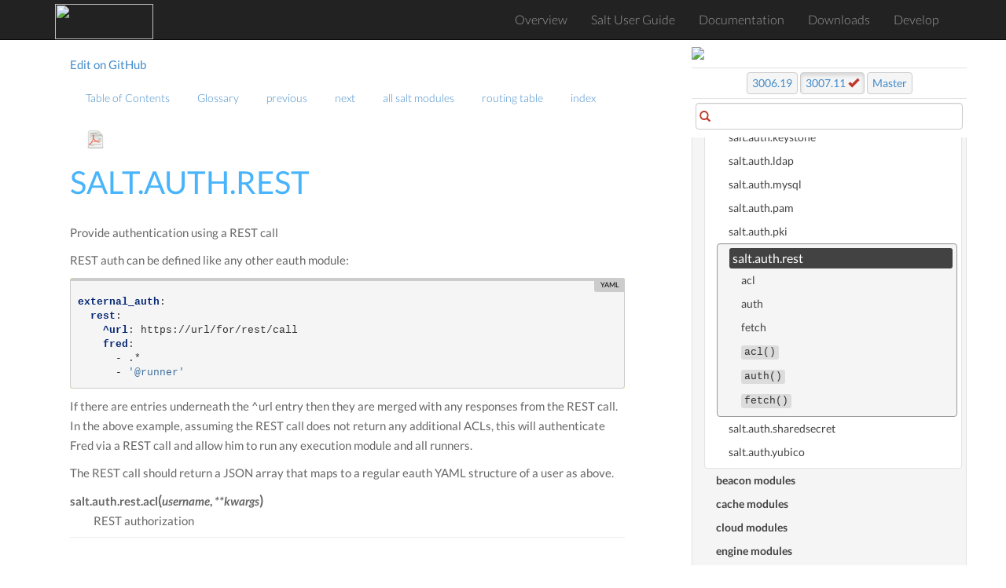

--- FILE ---
content_type: text/html; charset=utf-8
request_url: https://docs.saltproject.io/en/latest/ref/auth/all/salt.auth.rest.html
body_size: 5276
content:
<!DOCTYPE html>





<html>
    <head>
        <!-- Google Tag Manager -->
        <script>(function(w,d,s,l,i){w[l]=w[l]||[];w[l].push({'gtm.start':
        new Date().getTime(),event:'gtm.js'});var f=d.getElementsByTagName(s)[0],
        j=d.createElement(s),dl=l!='dataLayer'?'&l='+l:'';j.async=true;j.src=
        'https://www.googletagmanager.com/gtm.js?id='+i+dl;f.parentNode.insertBefore(j,f);
        })(window,document,'script','dataLayer','GTM-MCK7VL3');</script>
        <!-- End Google Tag Manager -->

        <meta charset="utf-8">
        <meta name="viewport" content="width=device-width, initial-scale=1" />

        <meta http-equiv="X-UA-Compatible" content="IE=edge,chrome=1">
        <title>salt.auth.rest</title>

        <meta name="description" content="">
        <meta name="viewport" content="width=device-width, initial-scale=1.0">
        <meta name="google-site-verification" content="1Y-ojT3ndjxA9coB77iUDyXPWxeuQ3T4_r0j-QG6QHg" />

        
        <link rel="stylesheet" href="../../../_static/css/core.min.css">
        <link rel="stylesheet" href="../../../_static/css/webhelp.min_v1.4.5.css">

        <!--[if lt IE 9]>
        <script type="text/javascript" src="../../../_static/js/respond.min.js"></script>
        <![endif]-->
        <link rel="index" title="Index" href="../../../genindex.html">
        <link rel="search" title="Search" href="../../../search.html">
        <link rel="top" title="" href="../../../index.html">
        <link rel="up" title="auth modules" href="index.html">
        <link rel="next" title="salt.auth.sharedsecret" href="salt.auth.sharedsecret.html">
        <link rel="prev" title="salt.auth.pki" href="salt.auth.pki.html">
    </head>

    <body class="index">
        <!-- Google Tag Manager (noscript) -->
        <noscript><iframe src="https://www.googletagmanager.com/ns.html?id=GTM-MCK7VL3"
        height="0" width="0" style="display:none;visibility:hidden"></iframe></noscript>
        <!-- End Google Tag Manager (noscript) -->

        <!--[if lt IE 8]>
            <p>You are using an <strong>outdated</strong> browser. Please <a href="http://browsehappy.com/">upgrade your browser.</a></p>
        <![endif]-->

        <div id="wrapper">
            <!--start navbar-->
            <nav id="globalNavbar" class="navbar navbar-default navbar-inverse navbar-fixed-top" role="navigation">
                <!-- Brand and toggle get grouped for better mobile display -->
                <div class="container">
                    <div class="navbar-header">
                        <button type="button" class="navbar-toggle" data-toggle="collapse" data-target="#navbarCollapse">
                            <span class="sr-only">Toggle navigation</span>
                            <span class="icon-bar"></span>
                            <span class="icon-bar"></span>
                            <span class="icon-bar"></span>
                        </button>
                        <a href="https://saltproject.io/" target="_blank"><img src="https://gitlab.com/saltstack/open/salt-branding-guide/-/raw/master/logos/SaltProject_altlogo_teal.png" class="nolightbox" height="44.5px" width="125px"></a>
                    </div>
                    <!-- Collect the nav links, forms, and other content for toggling -->
                    <div class="collapse navbar-collapse" id="navbarCollapse">
                        <ul class="nav navbar-nav">
                            <li><a href="/en/latest/">Overview</a></li>
                            <li><a href="https://docs.saltproject.io/salt/user-guide/en/latest/">Salt User Guide</a></li>
                            <li><a href="/en/latest/contents.html">Documentation</a></li>
                            <li><a href="https://packages.broadcom.com/artifactory/saltproject-generic/">Downloads</a></li>
                            <li><a href="/en/latest/topics/development/">Develop</a></li>
                        </ul>
                    </div>
                </div>
            </nav>
            <!--end navbar-->
            <div id="page-content-wrapper">
                <div class="container-fluid">

                    <!--start navbar-->
                    <div class="row">
                        <div class="col-sm-12 col-md-11 col-md-offset-1 col-lg-10 col-lg-offset-1">
                            <nav class="pull-left text-muted">
                                <a href="https://github.com/saltstack/salt/edit/master/doc/ref/auth/all/salt.auth.rest.rst">Edit on GitHub</a>
                            </nav>
                            <nav id="localnav">
                                <ul class="nav navbar-nav">
        <li>
            <a href="../../../contents.html" title="Table of Contents">Table of Contents</a>
            
        </li>
        <li>
            <a href="../../../glossary.html" title="Glossary">Glossary</a>
            
        </li>
        <li>
            <a href="salt.auth.pki.html" title="salt.auth.pki">previous</a>
            
        </li>
        <li>
            <a href="salt.auth.sharedsecret.html" title="salt.auth.sharedsecret">next</a>
            
        </li>
        <li>
            <a href="../../../py-modindex.html" title="Salt Module Index">all salt modules</a>
            
        </li>
        <li>
            <a href="../../../http-routingtable.html" title="HTTP Routing Table">routing table</a>
            
        </li>
        <li>
            <a href="../../../genindex.html" title="General Index">index</a>
            
        </li> 

                                    
                                    <li><a class="icon-dl" href="/en/pdf/Salt-3007.11.pdf"><img height="25" width="25" class="nolightbox" src="../../../_static/images/pdf_icon.svg"></a></li>
                                    
                                </ul>
                            </nav>
                        </div>
                    </div>
                    <!--end navbar-->


                    <div class="row">
                        <div class="col-sm-12 col-md-11 col-md-offset-1 col-lg-10 col-lg-offset-1">

                            

                            
                            <div class="body-content">
                                
  <section id="module-salt.auth.rest">
<span id="salt-auth-rest"></span><h1>salt.auth.rest<a class="headerlink" href="#module-salt.auth.rest" title="Permalink to this heading">¶</a></h1>
<p>Provide authentication using a REST call</p>
<p>REST auth can be defined like any other eauth module:</p>
<div class="highlight-yaml notranslate"><div class="highlight"><pre><span></span><span class="nt">external_auth</span><span class="p">:</span>
<span class="w">  </span><span class="nt">rest</span><span class="p">:</span>
<span class="w">    </span><span class="nt">^url</span><span class="p">:</span><span class="w"> </span><span class="l l-Scalar l-Scalar-Plain">https://url/for/rest/call</span>
<span class="w">    </span><span class="nt">fred</span><span class="p">:</span>
<span class="w">      </span><span class="p p-Indicator">-</span><span class="w"> </span><span class="l l-Scalar l-Scalar-Plain">.*</span>
<span class="w">      </span><span class="p p-Indicator">-</span><span class="w"> </span><span class="s">&#39;@runner&#39;</span>
</pre></div>
</div>
<p>If there are entries underneath the ^url entry then they are merged with any responses
from the REST call.  In the above example, assuming the REST call does not return
any additional ACLs, this will authenticate Fred via a REST call and allow him to
run any execution module and all runners.</p>
<p>The REST call should return a JSON array that maps to a regular eauth YAML
structure of a user as above.</p>
<dl class="py function">
<dt class="sig sig-object py" id="salt.auth.rest.acl">
<span class="sig-prename descclassname"><span class="pre">salt.auth.rest.</span></span><span class="sig-name descname"><span class="pre">acl</span></span><span class="sig-paren">(</span><em class="sig-param"><span class="n"><span class="pre">username</span></span></em>, <em class="sig-param"><span class="o"><span class="pre">**</span></span><span class="n"><span class="pre">kwargs</span></span></em><span class="sig-paren">)</span><a class="headerlink" href="#salt.auth.rest.acl" title="Permalink to this definition">¶</a></dt>
<dd><p>REST authorization</p>
</dd></dl>

<dl class="py function">
<dt class="sig sig-object py" id="salt.auth.rest.auth">
<span class="sig-prename descclassname"><span class="pre">salt.auth.rest.</span></span><span class="sig-name descname"><span class="pre">auth</span></span><span class="sig-paren">(</span><em class="sig-param"><span class="n"><span class="pre">username</span></span></em>, <em class="sig-param"><span class="n"><span class="pre">password</span></span></em><span class="sig-paren">)</span><a class="headerlink" href="#salt.auth.rest.auth" title="Permalink to this definition">¶</a></dt>
<dd><p>REST authentication</p>
</dd></dl>

<dl class="py function">
<dt class="sig sig-object py" id="salt.auth.rest.fetch">
<span class="sig-prename descclassname"><span class="pre">salt.auth.rest.</span></span><span class="sig-name descname"><span class="pre">fetch</span></span><span class="sig-paren">(</span><em class="sig-param"><span class="n"><span class="pre">username</span></span></em>, <em class="sig-param"><span class="n"><span class="pre">password</span></span></em><span class="sig-paren">)</span><a class="headerlink" href="#salt.auth.rest.fetch" title="Permalink to this definition">¶</a></dt>
<dd><p>Call the rest authentication endpoint</p>
</dd></dl>

</section>


                            </div>
                            <a href="salt.auth.pki.html"><button data-container="body" data-toggle="tooltip" data-placement="bottom" title="salt.auth.pki" id="prev-button" type="button" class="btn btn-secondary"><span class="glyphicon glyphicon-chevron-left"></span> Previous</button></a>
                            <a href="salt.auth.sharedsecret.html"><button data-container="body" data-toggle="tooltip" data-placement="bottom" title="salt.auth.sharedsecret" id="next-button" type="button" class="btn btn-primary">
                                Next <span class="glyphicon glyphicon-chevron-right"></span></button></a>
                        </div>
                    </div>
                    <div class="footer">
                        <hr />

                        <div class="row">

                            
                            <div class="col-sm-6">
                            <p><i>Generated on January 10, 2026 at 00:46:23 UTC.</i></p>

                                
                                <p>You are viewing docs for the latest stable release, 3007.11. Switch to docs for the previous stable release, <a data-container="body" data-toggle="tooltip" data-placement="bottom" title="Docs for the previous stable release" href="/en/3006/">3006.19</a>, or to a recent doc build from the <a data-container="body" data-toggle="tooltip" data-placement="bottom" title="Latest docs from the master branch" href="/en/master/">master</a> branch.</p>

                                
                                <br>
                                <p><a href="https://saltproject.io/">saltproject.io</a></p>

                                <div class="footer">
                                    <p>© 2026 VMware, Inc. | <a href="https://www.vmware.com/help/privacy.html" target="_blank">Privacy Policy</a></p>
                                </div>
                            </div>
                            <div class="col-sm-6">
                                 <!--
                                 <a href="https://saltstack.com/saltstack-enterprise/" target="_blank"><img class="nolightbox footer-banner center" src="../../../_static/images/enterprise_ad.jpg"/></a>
                                 -->
                                 <a href="https://docs.saltproject.io/salt/user-guide/en/latest/index.html" target="_blank"><img class="nolightbox footer-banner center" src="https://gitlab.com/saltstack/open/salt-branding-guide/-/raw/master/misc/banners/try_salt_now.png"/></a>
                            </div>
                            
                        </div>
                    </div> <!--end footer-->

                    </div>
                </div>
            <!--start sidebar-->
            <div id="sidebar-wrapper">
            <div id="sidebar-static">

<!--                <a class="ss-logo" href="http://saltstack.com"><img width="250" height="63" class="nolightbox sidebar-logo" src="../../../_static/images/saltstack_logo.svg"></a>

                
                -->
                <a href="https://saltproject.io" target="_blank"><img class="nolightbox sidebar-banner center" src="https://gitlab.com/saltstack/open/salt-branding-guide/-/raw/master/logos/SaltProject_altlogo_teal.png"/></a>


                

                <div class="releaselinks versions latest">

                <a class="btn btn-secondary" id="previous" title="Switch to docs for the previous stable release" data-container="body" data-toggle="tooltip" data-placement="bottom" href="/en/3006/">3006.19</a>

                <a  class="btn btn-secondary active" id="latest" title="View release notes" data-container="body" data-toggle="tooltip" data-placement="bottom" href="/en/latest/">3007.11 <i class="glyphicon glyphicon-ok"></i></a>

                <a  class="btn btn-secondary" id="master" title="Switch to docs built recently from the master branch" data-container="body" data-toggle="tooltip" data-placement="bottom" href="/en/master/">Master</a>

                </div>

                

                

                <div id="search-form" class="inner-addon left-addon">
                    <i class="glyphicon glyphicon-search"></i>
                    <input type="text" class="form-control">
                </div>

            </div> <!--end sidebar-static-->

                <div id="sidebar-nav">
                    
                    
                    
                    <ul class="current">
<li class="toctree-l1"><a class="reference internal" href="../../../topics/about_salt_project.html">Salt Project</a></li>
<li class="toctree-l1"><a class="reference internal" href="../../../topics/index.html">Introduction to Salt</a></li>
<li class="toctree-l1"><a class="reference internal" href="../../../topics/salt_system_architecture.html">Salt system architecture</a></li>
<li class="toctree-l1"><a class="reference internal" href="../../../topics/contributing-guide.html">Contributing to Salt: A Guide for Contributors</a></li>
<li class="toctree-l1"><a class="reference internal" href="../../../topics/maintenance-policy.html">Salt Project maintenance policies</a></li>
<li class="toctree-l1"><a class="reference internal" href="../../../topics/installation/index.html">Installation</a></li>
<li class="toctree-l1"><a class="reference internal" href="../../../topics/configuration/index.html">Configuring Salt</a></li>
<li class="toctree-l1"><a class="reference internal" href="../../../topics/using_salt.html">Using Salt</a></li>
<li class="toctree-l1"><a class="reference internal" href="../../../topics/execution/index.html">Remote Execution</a></li>
<li class="toctree-l1"><a class="reference internal" href="../../../topics/states/index.html">Configuration Management</a></li>
<li class="toctree-l1"><a class="reference internal" href="../../../topics/return_codes/index.html">Return Codes</a></li>
<li class="toctree-l1"><a class="reference internal" href="../../../topics/utils/index.html">Utility Modules - Code Reuse in Custom Modules</a></li>
<li class="toctree-l1"><a class="reference internal" href="../../../topics/event/index.html">Events &amp; Reactor</a></li>
<li class="toctree-l1"><a class="reference internal" href="../../../topics/orchestrate/index.html">Orchestration</a></li>
<li class="toctree-l1"><a class="reference internal" href="../../../topics/solaris/index.html">Solaris</a></li>
<li class="toctree-l1"><a class="reference internal" href="../../../topics/ssh/index.html">Salt SSH</a></li>
<li class="toctree-l1"><a class="reference internal" href="../../../topics/thorium/index.html">Thorium Complex Reactor</a></li>
<li class="toctree-l1"><a class="reference internal" href="../../../topics/cloud/index.html">Salt Cloud</a></li>
<li class="toctree-l1"><a class="reference internal" href="../../../topics/proxyminion/index.html">Salt Proxy Minion</a></li>
<li class="toctree-l1"><a class="reference internal" href="../../../topics/network_automation/index.html">Network Automation</a></li>
<li class="toctree-l1"><a class="reference internal" href="../../../topics/virt/index.html">Salt Virt</a></li>
<li class="toctree-l1"><a class="reference internal" href="../../../topics/packaging/index.html">Onedir Packaging</a></li>
<li class="toctree-l1"><a class="reference internal" href="../../cli/index.html">Command Line Reference</a></li>
<li class="toctree-l1"><a class="reference internal" href="../../pillar/index.html">Pillars</a></li>
<li class="toctree-l1"><a class="reference internal" href="../../tops/index.html">Master Tops</a></li>
<li class="toctree-l1 current"><a class="reference internal" href="../../index.html">Salt Module Reference</a><ul class="current">
<li class="toctree-l2 current"><a class="reference internal" href="index.html">auth modules</a><ul class="current">
<li class="toctree-l3"><a class="reference internal" href="salt.auth.auto.html">salt.auth.auto</a></li>
<li class="toctree-l3"><a class="reference internal" href="salt.auth.django.html">salt.auth.django</a></li>
<li class="toctree-l3"><a class="reference internal" href="salt.auth.file.html">salt.auth.file</a></li>
<li class="toctree-l3"><a class="reference internal" href="salt.auth.keystone.html">salt.auth.keystone</a></li>
<li class="toctree-l3"><a class="reference internal" href="salt.auth.ldap.html">salt.auth.ldap</a></li>
<li class="toctree-l3"><a class="reference internal" href="salt.auth.mysql.html">salt.auth.mysql</a></li>
<li class="toctree-l3"><a class="reference internal" href="salt.auth.pam.html">salt.auth.pam</a></li>
<li class="toctree-l3"><a class="reference internal" href="salt.auth.pki.html">salt.auth.pki</a></li>
<li class="toctree-l3 current"><a class="current reference internal" href="#">salt.auth.rest</a><ul>
<li class="toctree-l4"><a class="reference internal" href="#salt.auth.rest.acl"><code class="docutils literal notranslate"><span class="pre">acl()</span></code></a></li>
<li class="toctree-l4"><a class="reference internal" href="#salt.auth.rest.auth"><code class="docutils literal notranslate"><span class="pre">auth()</span></code></a></li>
<li class="toctree-l4"><a class="reference internal" href="#salt.auth.rest.fetch"><code class="docutils literal notranslate"><span class="pre">fetch()</span></code></a></li>
</ul>
</li>
<li class="toctree-l3"><a class="reference internal" href="salt.auth.sharedsecret.html">salt.auth.sharedsecret</a></li>
<li class="toctree-l3"><a class="reference internal" href="salt.auth.yubico.html">salt.auth.yubico</a></li>
</ul>
</li>
<li class="toctree-l2"><a class="reference internal" href="../../beacons/all/index.html">beacon modules</a></li>
<li class="toctree-l2"><a class="reference internal" href="../../cache/all/index.html">cache modules</a></li>
<li class="toctree-l2"><a class="reference internal" href="../../clouds/all/index.html">cloud modules</a></li>
<li class="toctree-l2"><a class="reference internal" href="../../engines/all/index.html">engine modules</a></li>
<li class="toctree-l2"><a class="reference internal" href="../../modules/all/index.html">execution modules</a></li>
<li class="toctree-l2"><a class="reference internal" href="../../executors/all/index.html">executors modules</a></li>
<li class="toctree-l2"><a class="reference internal" href="../../file_server/all/index.html">fileserver modules</a></li>
<li class="toctree-l2"><a class="reference internal" href="../../grains/all/index.html">grains modules</a></li>
<li class="toctree-l2"><a class="reference internal" href="../../netapi/all/index.html">netapi modules</a></li>
<li class="toctree-l2"><a class="reference internal" href="../../output/all/index.html">output modules</a></li>
<li class="toctree-l2"><a class="reference internal" href="../../pillar/all/index.html">pillar modules</a></li>
<li class="toctree-l2"><a class="reference internal" href="../../proxy/all/index.html">proxy modules</a></li>
<li class="toctree-l2"><a class="reference internal" href="../../queues/all/index.html">queue modules</a></li>
<li class="toctree-l2"><a class="reference internal" href="../../renderers/all/index.html">renderer modules</a></li>
<li class="toctree-l2"><a class="reference internal" href="../../returners/all/index.html">returner modules</a></li>
<li class="toctree-l2"><a class="reference internal" href="../../roster/all/index.html">roster modules</a></li>
<li class="toctree-l2"><a class="reference internal" href="../../runners/all/index.html">runner modules</a></li>
<li class="toctree-l2"><a class="reference internal" href="../../sdb/all/index.html">sdb modules</a></li>
<li class="toctree-l2"><a class="reference internal" href="../../serializers/all/index.html">serializer modules</a></li>
<li class="toctree-l2"><a class="reference internal" href="../../states/all/index.html">state modules</a></li>
<li class="toctree-l2"><a class="reference internal" href="../../thorium/all/index.html">thorium modules</a></li>
<li class="toctree-l2"><a class="reference internal" href="../../tokens/all/index.html">token modules</a></li>
<li class="toctree-l2"><a class="reference internal" href="../../tops/all/index.html">master tops modules</a></li>
<li class="toctree-l2"><a class="reference internal" href="../../wheel/all/index.html">wheel modules</a></li>
</ul>
</li>
<li class="toctree-l1"><a class="reference internal" href="../../../topics/api.html">APIs</a></li>
<li class="toctree-l1"><a class="reference internal" href="../../../topics/topology/index.html">Architecture</a></li>
<li class="toctree-l1"><a class="reference internal" href="../../../topics/cache/index.html">Minion Data Cache</a></li>
<li class="toctree-l1"><a class="reference internal" href="../../../topics/slots/index.html">Slots</a></li>
<li class="toctree-l1"><a class="reference internal" href="../../../topics/windows/index.html">Windows</a></li>
<li class="toctree-l1"><a class="reference internal" href="../../../topics/development/index.html">Developing Salt</a></li>
<li class="toctree-l1"><a class="reference internal" href="../../../topics/releases/index.html">Release notes</a></li>
<li class="toctree-l1"><a class="reference internal" href="../../../topics/venafi/index.html">Venafi Tools for Salt</a></li>
<li class="toctree-l1"><a class="reference internal" href="../../../glossary.html">Glossary</a></li>
</ul>

                    
                    
                </div>

                <div id="sidebar-static-bottom">
                <!--<div class="text-nowrap">
                    &lt;!&ndash;social icons from http://vervex.deviantart.com/art/somacro-45-300dpi-social-media-icons-267955425&ndash;&gt;
                    <ul id="social-links" class="list-inline">
                        <li><a data-container="body" data-delay='{ "show": 500, "hide": 100 }' data-toggle="tooltip" data-placement="top" title="watch saltstack videos on youtube" href="https://www.youtube.com/channel/UCpveTIucFx9ljGelW63-BWg" target="_blank"><img class="nolightbox" width="24" src="../../../_static/images/youtube-variation.png" ></a></li>
                        <li><a data-container="body" data-delay='{ "show": 500, "hide": 100 }' data-toggle="tooltip" data-placement="top" title="view the latest saltstack tweets" href="https://twitter.com/Salt_Project_OS" target="_blank"><img class="nolightbox" width="24" src="../../../_static/images/twitter.png" ></a></li>
                        <li><a data-container="body" data-delay='{ "show": 500, "hide": 100 }' data-toggle="tooltip" data-placement="top" title="subscribe to the salt users mailing list" href="https://groups.google.com/forum/#!forum/salt-users" target="_blank"><img class="nolightbox" width="24" src="../../../_static/images/email.png" ></a></li>
                        <li><a data-container="body" data-delay='{ "show": 500, "hide": 100 }' data-toggle="tooltip" data-placement="top" title="download saltstack code from github" href="https://github.com/saltstack/salt" target="_blank"><img class="nolightbox" width="24" src="../../../_static/images/github.png" ></a></li>
                        <li><a data-container="body" data-delay='{ "show": 500, "hide": 100 }' data-toggle="tooltip" data-placement="top" title="chat in #salt on liberachat irc" href="https://web.libera.chat/#salt" target="_blank"><img class="nolightbox" width="24" src="../../../_static/images/messenger-generic.png" ></a></li>
                        <li><a data-container="body" data-delay='{ "show": 500, "hide": 100 }' data-toggle="tooltip" data-placement="top" title="/r/saltstack" href="http://www.reddit.com/r/saltstack/" target="_blank"><img class="nolightbox" width="24" src="../../../_static/images/reddit.png" ></a></li>
                        <li><a data-container="body" data-delay='{ "show": 500, "hide": 100 }' data-toggle="tooltip" data-placement="top" title="ask a saltstack question on stackoverflow" href="https://stackoverflow.com/questions/tagged/salt-stack+or+salt-cloud+or+salt-creation" target="_blank"><img class="nolightbox" width="24" src="../../../_static/images/stackoverflow.png" ></a></li>
                        <li><a data-container="body" data-delay='{ "show": 500, "hide": 100 }' data-toggle="tooltip" data-placement="top" title="join or start a saltstack meetup" href="http://www.meetup.com/find/?keywords=saltstack" target="_blank"><img class="nolightbox" width="24" src="../../../_static/images/meetup.png" ></a></li>
                        <li><a data-container="body" data-delay='{ "show": 500, "hide": 100 }' data-toggle="tooltip" data-placement="top" title="follow saltstack on linkedin" href="http://www.linkedin.com/company/salt-stack-inc" target="_blank"><img class="nolightbox" width="24" src="../../../_static/images/linkedin.png" ></a></li>
                    </ul>
                </div>-->
                </div>
            </div>
            <!--end sidebar-->

            </div> <!--end wrapper--> <!--end block content-->
        
    <script>
        var DOCUMENTATION_OPTIONS = {
            URL_ROOT:    '../../../',
            VERSION:     '3007.11',
            SEARCH_CX:   '011515552685726825874:ht0p8miksrm',
            COLLAPSE_INDEX: false,
            FILE_SUFFIX: '.html',
            HAS_SOURCE:  'true',
            REPO_PRIMARY_BRANCH_TAB_NAME: 'Master'
        };
    </script>

    <script type="text/javascript" src="../../../_static/js/core.min.js"></script>

    <script type="text/javascript" src="../../../_static/js/webhelp.min_v1.4.4.js"></script>

        

        <!--analytics-->
        <script type="text/javascript" language="javascript">llactid=23943</script>
        <script type="text/javascript" language="javascript" src="https://trackalyzer.com/trackalyze_secure.js"></script>

        
    </body>
</html>

--- FILE ---
content_type: text/css; charset=utf-8
request_url: https://docs.saltproject.io/en/latest/_static/css/webhelp.min_v1.4.5.css
body_size: 5454
content:
body{font-family:"Lato",Helvetica,Arial,sans-serif;background-color:#fff;color:#676767}
.footer{padding-top:50px}
a{color:#428bca;text-decoration:none}
a:hover,a:focus{color:#2a6496;text-decoration:underline}
blockquote{font-size:15px}
button#dropdownMenu1{width:90%;padding:10px;margin:10px}
.panel-default>.panel-heading{background-color:#f8f8f2;border:1px solid #e3e3e3}
.well{background-color:#f5f5f5;border:1px solid #e3e3e3}
#guide-links a,#guide-title{text-transform:uppercase;font-weight:300}
#guide-title,.well-title{text-transform:uppercase;font-weight:300}
.body-content img{max-width:100%;width:auto\9;height:auto;vertical-align:middle;border:0;-ms-interpolation-mode:bicubic}
td img{max-width:none}
img.center{display:block;margin:auto}
.jumbotron h1{font-weight:300;text-transform:none}
.jumbotron{background-color:#171717;color:#fff;text-shadow:#000 .1em .1em .1em}
.jumbotron .glyphicon{color:#48b4fb;font-weight:100;padding-right:10px;font-size:smaller}
.panel-title a{font-weight:300}
.panel-heading{padding:20px}
.panel-group a{text-decoration:none}
.list-group-item{border:none;padding-left:25px}
.list-group-item a{color:#333;display:list-item}
h1,h2,h3,h4,h5,h6,.h1,.h2,.h3,.h4,.h5,.h6{text-transform:uppercase}
h1,.h1{color:#48b4fb;font-size:40px;margin-top:10px;margin-bottom:30px}
h2,.h2{color:#48b4fb;font-size:23px}
h3,.h3{font-size:18px}
h4,.h4{font-size:16px}
h5,.h5{font-size:16px;font-style:italic}
.subhead{color:#C0392B;font-size:16px;text-transform:uppercase}
.reference h3{font-size:16pt;line-height:1.9;color:#D75400;font-weight:300}
.head3 h2{font-size:21px;color:#C0392B}
.head4 h2{font-size:16px;color:#C0392B}
.btn-primary{color:#fff;background-color:#424242;border-color:#080808}
.btn-primary:hover{color:#fff;background-color:#424242;border-color:#080808}
.btn-secondary{color:#333;background-color:#f5f5f5;border-color:#ccc}
button#next-button{float:right;margin:15px 0 0}
button#prev-button{float:left;margin:15px 0 0}
.inner-addon{position:relative}
.inner-addon .glyphicon{position:absolute;padding:10px;pointer-events:none}
.glyphicon{color:#C0392B;font-weight:100}
#next-button .glyphicon,#prev-button .glyphicon{color:#48b4fb}
.left-addon .glyphicon{padding:14px 0 0;left:10px}
.right-addon .glyphicon{padding:30px 0 0;right:5px}
.left-addon input{padding-left:30px}
.right-addon input{padding-right:30px}
#search-form{padding:5px 5px 10px}
#wrapper{padding-left:0;-webkit-transition:all .5s ease;-moz-transition:all .5s ease;-o-transition:all .5s ease;transition:all .5s ease}
#wrapper.toggled{padding-left:250px}
#sidebar-wrapper{z-index:1000;position:fixed;top:0;right:260px;width:0;height:100%;margin-right:-250px;padding-top:60px;overflow-y:hidden;overflow-x:hidden;-webkit-transition:all .5s ease;-moz-transition:all .5s ease;-o-transition:all .5s ease;transition:all .5s ease;background-color:#fff}
#sidebar-nav{position:absolute;top:0;width:260px;font-size:14px}
#wrapper.toggled #sidebar-wrapper{width:260px}
#page-content-wrapper{width:95%;padding:15px;font-size:15px;line-height:1.7}
#wrapper.toggled #page-content-wrapper{position:absolute;margin-left:-250px}
/*#dev-notification{}*/
.alert.alert-warning.dev-notification-text{position:fixed;bottom:0;left:0;width:100%;text-align:center;z-index:20;padding:0;margin-bottom:0;width:95%}
@media(min-width:768px) {
    #wrapper{padding-right:260px}
    #wrapper.toggled{padding-right:0}
    #sidebar-wrapper{width:260px}
    #wrapper.toggled #sidebar-wrapper{width:0}
    #page-content-wrapper{padding:70px 0 0}
    #wrapper.toggled #page-content-wrapper{position:relative;margin-right:0}
    #menu-toggle{display:none!important}
    .alert.alert-warning.dev-notification-text{width:65%}
}
@media(min-width:992px) {
    #wrapper{padding-right:300px}
    #wrapper.toggled{padding-right:0}
    #sidebar-wrapper{width:300px}
    #sidebar-nav{width:300px}
    #wrapper.toggled #sidebar-wrapper{width:0}
    #page-content-wrapper{padding:70px 0 0}
    #wrapper.toggled #page-content-wrapper{position:relative;margin-right:0}
    #menu-toggle{display:none!important}
    .footer-banner{width:90%}
}
@media(min-width:1200px) {
    #wrapper{padding-right:350px}
    #sidebar-wrapper{margin-right:-210px}
    #wrapper.toggled{padding-right:0}
    #sidebar-wrapper{width:350px}
    #sidebar-nav{width:300px}
    #wrapper.toggled #sidebar-wrapper{width:0}
    #page-content-wrapper{padding:70px 0 0}
    #wrapper.toggled #page-content-wrapper{position:relative;margin-right:0}
    #menu-toggle{display:none!important}
    .alert.alert-warning.dev-notification-text{width:68%}
    .footer-banner{width:75%}
}
@media(min-width:1400px) {
    #sidebar-wrapper{margin-right:-175px}
    #menu-toggle{display:none!important}
    .alert.alert-warning.dev-notification-text{width:70%}
}
@media(max-width:768px) {
    #sidebar-wrapper{border:1px solid #424242}
}
@media(max-height:450px) {
    .sidebar-banner{display: none !important}
}
#header-nav{float:right;text-align:right}
#header-nav li{padding:0 0 15px 15px;font-weight:300}
#sidebar-wrapper{visibility:hidden}
#sidebar-nav ul{list-style:none;margin:0;padding:0}
#sidebar-nav .collapsed > ul{display:none}
#sidebar-nav .glyphicon{padding-left:5px;font-size:14px}
.nav>li>a:hover,.nav>li>a:focus{background-color:transparent}
#sidebar-nav li a{display:block;text-decoration:none;color:#424242;border-top:1px solid #e3e3e3}
#sidebar-nav li.toctree-l1 > a{font-size:16px}
#sidebar-nav li.toctree-l2 > a{font-size:14px;font-weight:bold}
#sidebar-nav ul li:not(.tocify-item){padding-left:15px}
#sidebar-nav ul a{padding-top:5px;padding-bottom:5px}
#sidebar-nav > ul > .current{min-height:20px;padding:5px;background-color:#f5f5f5;border:1px solid #e3e3e3;border-radius:4px;-webkit-box-shadow:inset 0 1px 1px rgba(0,0,0,.05);box-shadow:inset 0 1px 1px rgba(0,0,0,.05)}
li.toctree-l2.current{min-height:20px;padding:5px;/*background-color:#f5f5f5;*/background-color:#fff;border:1px solid #e3e3e3;border-radius:4px;-webkit-box-shadow:inset 0 1px 1px rgba(0,0,0,.05);box-shadow:inset 0 1px 1px rgba(0,0,0,.05)}
li.toctree-l3.current{min-height:20px;padding:5px;background-color:#f5f5f5;border:1px solid #999;border-radius:4px;-webkit-box-shadow:inset 0 1px 1px rgba(0,0,0,.05);box-shadow:inset 0 1px 1px rgba(0,0,0,.05)}
#sidebar-nav > ul > .current a{border:none}
#sidebar-nav .tocify li.current > a{font-weight:400;background:#48b4fb}
#sidebar-nav .tocify ul{list-style:circle}
#sidebar-nav .tocify li a{font-weight:400;font-size:14px;background-color:#34495E;padding-left:4px}
.tocify li a{display:block;text-decoration:none;color:#fff;border-bottom:none;font-size:14px;font-weight:300}
#tocify-header0 > li a{border-bottom:1px solid #2C3E50}
ul.tocify-subheader ul li{margin-left:20px}
#gen-links > li.current > .tocify > ul > li > a{font-weight:400;font-size:16px;background:transparent;border-bottom:none;border-top:none;color:#333}
#sidebar-nav li.current:not(.tocify-item) > a{font-weight:400;font-size:16px;border-bottom:none;border-top:none;}
#gen-links{border-bottom:1px solid #e3e3e3}
#guide-links a{border-top:none;font-size:20px;color:#333}
#guide-links a:hover,a:focus{text-decoration:none}
li.current + li > a{border-top:none}
.reference.nested1{padding:5px;margin-bottom:40px;background-color:#FDFDFD;border:1px solid #e3e3e3;border-radius:4px;-webkit-box-shadow:inset 0 1px 1px rgba(0,0,0,.05);box-shadow:inset 0 1px 1px rgba(0,0,0,.05)}
tr.sthead.prophead{color:#34495E;text-transform:uppercase}
aside{min-height:20px;padding:5px;border:1px solid #eee;background:rgba(255,255,255,0.5);border-radius:4px;width:95%;margin:0 auto;margin-bottom:20px;padding-left:50px;font-weight:300}
aside .glyphicon{font-size:20pt;float:left;margin-right:15px;height:100%;margin-left:-40px}
aside .title{text-transform:uppercase;color:#34495E}
aside .glyphicon{color:#F4C600}
.important .title{color:#D75400;font-weight:600}
.versionmodified{color:#009276}
#header-links{text-align:center;font-weight:300;padding-top:15px}
.versions{text-align:center;font-weight:300;border-top:1px solid #e3e3e3;border-bottom:1px solid #e3e3e3;padding:5px}
.versions a:hover,a:focus{text-decoration:none}
.permalink i{color:#fff;font-size:14pt;padding-left:5px}
.permalink i:hover{color:#000}
li.toctree-l3.current ul{margin-left:15px}
li.toctree-l2.current ul{margin-left:15px}
li.toctree-l1.current ul{margin-left:15px}
.nav.nav-center{margin:0;float:none}
ul.nav.collapsed{margin-left:80px;font-size:14pt}
#expanded-nav{font-size:12pt;font-weight:300}
#expanded-nav li{padding:0 15px 0 0}
ul.nav.collapsed li{padding:0 0 15px 10px;margin:0}
#social-links{text-align:center;padding:15px 0}
.open>.dropdown-menu{width:100%}
#lnav-title{font-weight:300;font-size:16pt;text-align:center}
pre{border-top-width:4px;padding-top:18px}
code{font-family:Monaco,Menlo,Consolas,"Courier New",monospace;color:#333;-webkit-border-radius:3px;-moz-border-radius:3px;border-radius:3px;white-space:nowrap;background-color:rgba(0,0,0,.1)}
p code{font-size:12px}
code.xref{color:#4070a0}
code.descclassname{background-color:transparent;border:none}
code.descname{background-color:transparent;font-weight:700;font-size:1.5em}
dl.function{margin-bottom:30px;border-bottom:1px solid #eee}
#sidebar-nav li a.selected{font-weight:700}
#sidebar-nav a.current.reference.internal{background-color:#424242;color:#fff;padding:2px 4px;-webkit-border-radius:3px;-moz-border-radius:3px;border-radius:3px}
#sidebar-nav a.current code{color:#fff;font-size:14pt}
.intro-text{font-size:18pt;line-height:1.3;font-weight:300}
img.logo{margin-top:-10px}
.notifications{float:right;font-size:13pt}
div.logo{background-color:#000}
.modal-dialog{float:right;padding:125px 10px 0 0;width:375px}
.modal-backdrop.in{opacity:0}
.modal{direction:rtl;overflow-y:auto}
.modal .modal-dialog{direction:ltr}
.modal-open{overflow:auto}
.bootbox-body h3{color:#48b4fb}
.bootbox-body h3:first-child{margin-top:5px}
div.versions .btn{padding: 3px 6px}
div.versions p{margin: 3px 0 0}
div.versions a,div.versions a:hover,div.versions a:active{color: #428bca}
.sidebar-banner{padding: 0 0 10px 0}
.sidebar-logo{display:block;margin: 10px auto 10px auto}


.navbar-inverse .navbar-nav>li>a {
    color: #9d9d9d;
}

@media (min-width: 768px)
    .navbar-nav>li>a {
        padding-top: 15px;
        padding-bottom: 15px;
    }
    .navbar-nav>li>a {
        padding-top: 10px;
        padding-bottom: 10px;
        line-height: 20px;
    }
    .nav>li>a {
        position: relative;
        display: block;
        padding: 15px 15px;
        font-weight: 300;
        line-height: 20px;
        font-size: 16px;
    }

    #localnav {
        float: right;
    }
    #localnav li>a {
        padding: 20px 15px 10px 20px;
        float: right;
        font-size: 14px;
    }

    .navbar-header img {
        margin-top: 5px;
        margin-right: 15px;
    }

    .navbar-nav {
        float: right;
    }

/*pygments*/

.highlight .hll { background-color: #ffffcc }
.highlight  { background: #eeffcc; }
.highlight .c { color: #408090; font-style: italic } /* Comment */
.highlight .err { border: 1px solid #FF0000 } /* Error */
.highlight .k { color: #007020; font-weight: bold } /* Keyword */
.highlight .o { color: #666666 } /* Operator */
.highlight .cm { color: #408090; font-style: italic } /* Comment.Multiline */
.highlight .cp { color: #007020 } /* Comment.Preproc */
.highlight .c1 { color: #408090; font-style: italic } /* Comment.Single */
.highlight .cs { color: #408090; background-color: #fff0f0 } /* Comment.Special */
.highlight .gd { color: #A00000 } /* Generic.Deleted */
.highlight .ge { font-style: italic } /* Generic.Emph */
.highlight .gr { color: #FF0000 } /* Generic.Error */
.highlight .gh { color: #000080; font-weight: bold } /* Generic.Heading */
.highlight .gi { color: #00A000 } /* Generic.Inserted */
.highlight .go { color: #333333 } /* Generic.Output */
.highlight .gp { color: #c65d09; font-weight: bold } /* Generic.Prompt */
.highlight .gs { font-weight: bold } /* Generic.Strong */
.highlight .gu { color: #800080; font-weight: bold } /* Generic.Subheading */
.highlight .gt { color: #0044DD } /* Generic.Traceback */
.highlight .kc { color: #007020; font-weight: bold } /* Keyword.Constant */
.highlight .kd { color: #007020; font-weight: bold } /* Keyword.Declaration */
.highlight .kn { color: #007020; font-weight: bold } /* Keyword.Namespace */
.highlight .kp { color: #007020 } /* Keyword.Pseudo */
.highlight .kr { color: #007020; font-weight: bold } /* Keyword.Reserved */
.highlight .kt { color: #902000 } /* Keyword.Type */
.highlight .m { color: #208050 } /* Literal.Number */
.highlight .s { color: #4070a0 } /* Literal.String */
.highlight .na { color: #4070a0 } /* Name.Attribute */
.highlight .nb { color: #007020 } /* Name.Builtin */
.highlight .nc { color: #0e84b5; font-weight: bold } /* Name.Class */
.highlight .no { color: #60add5 } /* Name.Constant */
.highlight .nd { color: #555555; font-weight: bold } /* Name.Decorator */
.highlight .ni { color: #d55537; font-weight: bold } /* Name.Entity */
.highlight .ne { color: #007020 } /* Name.Exception */
.highlight .nf { color: #06287e } /* Name.Function */
.highlight .nl { color: #002070; font-weight: bold } /* Name.Label */
.highlight .nn { color: #0e84b5; font-weight: bold } /* Name.Namespace */
.highlight .nt { color: #062873; font-weight: bold } /* Name.Tag */
.highlight .nv { color: #bb60d5 } /* Name.Variable */
.highlight .ow { color: #007020; font-weight: bold } /* Operator.Word */
.highlight .w { color: #bbbbbb } /* Text.Whitespace */
.highlight .mb { color: #208050 } /* Literal.Number.Bin */
.highlight .mf { color: #208050 } /* Literal.Number.Float */
.highlight .mh { color: #208050 } /* Literal.Number.Hex */
.highlight .mi { color: #208050 } /* Literal.Number.Integer */
.highlight .mo { color: #208050 } /* Literal.Number.Oct */
.highlight .sb { color: #4070a0 } /* Literal.String.Backtick */
.highlight .sc { color: #4070a0 } /* Literal.String.Char */
.highlight .sd { color: #4070a0; font-style: italic } /* Literal.String.Doc */
.highlight .s2 { color: #4070a0 } /* Literal.String.Double */
.highlight .se { color: #4070a0; font-weight: bold } /* Literal.String.Escape */
.highlight .sh { color: #4070a0 } /* Literal.String.Heredoc */
.highlight .si { color: #70a0d0; font-style: italic } /* Literal.String.Interpol */
.highlight .sx { color: #c65d09 } /* Literal.String.Other */
.highlight .sr { color: #235388 } /* Literal.String.Regex */
.highlight .s1 { color: #4070a0 } /* Literal.String.Single */
.highlight .ss { color: #517918 } /* Literal.String.Symbol */
.highlight .bp { color: #007020 } /* Name.Builtin.Pseudo */
.highlight .vc { color: #bb60d5 } /* Name.Variable.Class */
.highlight .vg { color: #bb60d5 } /* Name.Variable.Global */
.highlight .vi { color: #bb60d5 } /* Name.Variable.Instance */
.highlight .il { color: #208050 } /* Literal.Number.Integer.Long */

/*basic*/

div.clearer{clear:both}
div.related{width:100%;font-size:90%}
div.related h3{display:none}
div.related ul{margin:0;padding:0 0 0 10px;list-style:none}
div.related li{display:inline}
div.related li.right{float:right;margin-right:5px}
div.sphinxsidebarwrapper{padding:10px 5px 0 10px}
div.sphinxsidebar{float:left;width:230px;margin-left:-100%;font-size:90%}
div.sphinxsidebar ul{list-style:none}
div.sphinxsidebar ul ul,div.sphinxsidebar ul.want-points{margin-left:20px;list-style:square}
div.sphinxsidebar ul ul{margin-top:0;margin-bottom:0}
div.sphinxsidebar form{margin-top:10px}
div.sphinxsidebar input{border:1px solid #98dbcc;font-family:sans-serif;font-size:1em}
div.sphinxsidebar #searchbox input[type="text"]{width:170px}
div.sphinxsidebar #searchbox input[type="submit"]{width:30px}
img{border:0;max-width:100%}
ul.search{margin:10px 0 0 20px;padding:0}
ul.search li{padding:5px 0 5px 20px;background-image:url(file.png);background-repeat:no-repeat;background-position:0 7px}
ul.search li a{font-weight:700}
ul.search li div.context{color:#888;margin:2px 0 0 30px;text-align:left}
ul.keywordmatches li.goodmatch a{font-weight:700}
table.contentstable{width:90%}
table.contentstable p.biglink{line-height:150%}
a.biglink{font-size:1.3em}
span.linkdescr{font-style:italic;padding-top:5px;font-size:90%}
table.indextable{width:100%}
table.indextable td{text-align:left;vertical-align:top}
table.indextable dl,table.indextable dd{margin-top:0;margin-bottom:0}
table.indextable tr.pcap{height:10px}
table.indextable tr.cap{margin-top:10px;background-color:#f2f2f2}
img.toggler{margin-right:3px;margin-top:3px;cursor:pointer}
div.modindex-jumpbox{border-top:1px solid #ddd;border-bottom:1px solid #ddd;margin:1em 0;padding:.4em}
div.genindex-jumpbox{border-top:1px solid #ddd;border-bottom:1px solid #ddd;margin:1em 0;padding:.4em}
a.headerlink{visibility:hidden}
h1:hover > a.headerlink,h2:hover > a.headerlink,h3:hover > a.headerlink,h4:hover > a.headerlink,h5:hover > a.headerlink,h6:hover > a.headerlink,dt:hover > a.headerlink,caption:hover > a.headerlink,p.caption:hover > a.headerlink,div.code-block-caption:hover > a.headerlink{visibility:visible}
div.body p.caption{text-align:inherit}
div.body td{text-align:left}
.field-list ul{padding-left:1em}
.first{margin-top:0!important}
p.rubric{margin-top:30px;font-weight:700}
img.align-left,.figure.align-left,object.align-left{clear:left;float:left;margin-right:1em}
img.align-right,.figure.align-right,object.align-right{clear:right;float:right;margin-left:1em}
img.align-center,.figure.align-center,object.align-center{display:block;margin-left:auto;margin-right:auto}
.align-left{text-align:left}
.align-center{text-align:center}
.align-right{text-align:right}
div.sidebar{margin:0 0 .5em 1em;border:1px solid #ddb;padding:7px 7px 0;background-color:#ffe;width:40%;float:right}
p.sidebar-title{font-weight:700}
div.topic{border:1px solid #ccc;padding:7px 7px 0;margin:10px 0}
p.topic-title{font-size:1.1em;font-weight:700;margin-top:10px}
div.admonition{margin-top:10px;margin-bottom:10px;padding:7px}
div.admonition dt{font-weight:700}
div.admonition dl{margin-bottom:0}
p.admonition-title{margin:0 10px 5px 0;font-weight:700}
div.body p.centered{text-align:center;margin-top:25px}
table.docutils{border:0;border-collapse:collapse}
table caption span.caption-number{font-style:italic}
table.docutils td,table.docutils th{padding:1px 8px 1px 5px;border-top:0;border-left:0;border-right:0;border-bottom:1px solid #aaa}
table.field-list td,table.field-list th{border:0!important}
table.footnote td,table.footnote th{border:0!important}
th{text-align:left;padding-right:5px}
table.citation{border-left:solid 1px gray;margin-left:1px}
table.citation td{border-bottom:none}
div.figure{margin:.5em;padding:.5em}
div.figure p.caption{padding:.3em}
div.figure p.caption span.caption-number{font-style:italic}
ol.arabic{list-style:decimal}
ol.loweralpha{list-style:lower-alpha}
ol.upperalpha{list-style:upper-alpha}
ol.lowerroman{list-style:lower-roman}
ol.upperroman{list-style:upper-roman}
dl{margin-bottom:15px}
dd p{margin-top:0}
dd ul,dd table{margin-bottom:10px}
dd{margin-top:3px;margin-bottom:10px;margin-left:30px}
dd table{table-layout:fixed;width:100%}
dd table th.field-name{width:20%}
dl.glossary dt{font-weight:700;font-size:1.1em}
.field-list ul{margin:0;padding-left:1em}
.field-list p{margin:0}
.optional{font-size:1.3em}
.sig-paren{font-size:larger}
.versionmodified{font-style:italic}
.system-message{background-color:#fda;padding:5px;border:3px solid red}
.footnote:target{background-color:#ffa}
.line-block{display:block;margin-top:1em;margin-bottom:1em}
.line-block .line-block{margin-top:0;margin-bottom:0;margin-left:1.5em}
.guilabel,.menuselection{font-family:sans-serif}
.accelerator{text-decoration:underline}
.classifier{font-style:oblique}
abbr,acronym{border-bottom:dotted 1px;cursor:help}
pre{overflow:auto;overflow-y:hidden}
td.linenos pre{padding:5px 0;border:0;background-color:transparent;color:#aaa}
table.highlighttable{margin-left:.5em;width:100%}
td.code{width:100%}
table.highlighttable td{padding:0 .5em}
div.code-block-caption{padding:2px 5px;font-size:small}
div.code-block-caption code{background-color:transparent}
div.code-block-caption + div > div.highlight > pre{margin-top:0}
div.code-block-caption span.caption-number{padding:.1em .3em;font-style:italic}
div.literal-block-wrapper{padding:1em 1em 0}
div.literal-block-wrapper div.highlight{margin:0}
h1 code,h2 code,h3 code,h4 code,h5 code,h6 code{background-color:transparent}
.viewcode-link{float:right}
.viewcode-back{float:right;font-family:sans-serif}
div.viewcode-block:target{margin:-1px -10px;padding:0 10px}
img.math{vertical-align:middle}
div.body div.math p{text-align:center}
span.eqno{float:right}
@media print {
div.document,div.documentwrapper,div.bodywrapper{margin:0!important;width:100%}
div.sphinxsidebar,div.related,div.footer,#top-link{display:none}
}
span.label.label-status{font-size:90%;cursor:help}
span.badges{font-size:90%;float:right;margin-top:-70px;cursor:help}
span.label.label-important{background-color: #b94a48}
/*main*/

h1:hover > .headerlink,h2:hover > .headerlink,h3:hover > .headerlink,h4:hover > .headerlink,h5:hover > .headerlink,h6:hover > .headerlink,dt:hover > .headerlink{visibility:visible}
.sidebar .toctree-l1.current a{border-right:5px solid #fcaf3e}
.line-block{display:block;margin-top:1em;margin-bottom:1em}
.line-block .line-block{margin-top:0;margin-bottom:0;margin-left:1.5em}
div.header div.rel a{color:#fcaf3e;letter-spacing:.1em;text-transform:uppercase}
.descname{font-weight:700}
blockquote{margin:1em}
div.admonition{font-size:.9em;margin:1em 0;padding:.5em 1em;border:1px solid #ddd}
div.admonition p.admonition-title{font-weight:700;color:#3465a4}
div.warning{border-color:#940000}
div.warning p.admonition-title{color:#940000}
div.viewcode-block:target{background-color:#f4debf;border-top:1px solid #ac9;border-bottom:1px solid #ac9}
.footer p{text-align:left;color:#777;font-size:13px;margin:0}
.lit-docs{list-style-type:none;margin:0}
.lit-item{padding-bottom:2em}
.lit-annotation,.lit-content{display:inline-block;vertical-align:top}
.lit-annotation{width:40.425531914894%}
.lit-content{width:57.446808510638%}
.lit-annotation pre,.lit-content pre{word-break:normal;word-wrap:normal;white-space:pre;overflow-x:auto}
.lit-content pre{border:none}
.lit-container{position:relative}
.lit-background{position:absolute;top:-1px;bottom:0;right:1.1em;width:57.446808510638%;z-index:-1;background-color:#f5f5f5;border:1px solid #e5e5ee;border:1px solid rgba(0,0,0,0.15);-webkit-border-radius:4px;-moz-border-radius:4px;border-radius:4px}
.scrollable.container{width:auto}
.scrollable{overflow-x:auto;position:relative}
.highlight-bash,.highlight-jinja,.highlight-python,.highlight-yaml{position:relative}
.highlight-bash:before,.highlight-jinja:before,.highlight-python:before,.highlight-yaml:before{z-index:10;font-size:9px;padding:.1em .8em;text-align:center;color:#999;display:block;position:absolute;border-radius:0 3px 0 3px;border-top:none;border-right:none;background-color:#f1f1f1;top:0;right:0;height:18px}
.highlight-bash pre{border-color:#999}
.highlight-jinja pre{border-color:#e00a1b}
.highlight-python pre{border-color:#3377b0}
.highlight-yaml pre{border-color:#ccc}
.highlight-bash:before{content:'BASH';background-color:#444;color:#fff}
.highlight-jinja:before{content:'JINJA';background-color:#e00a1b;color:#fff}
.highlight-python:before{content:'PYTHON';background-color:#3377b0;color:#ffe243}
.highlight-yaml:before{content:'YAML';background-color:#ccc;color:#000}
